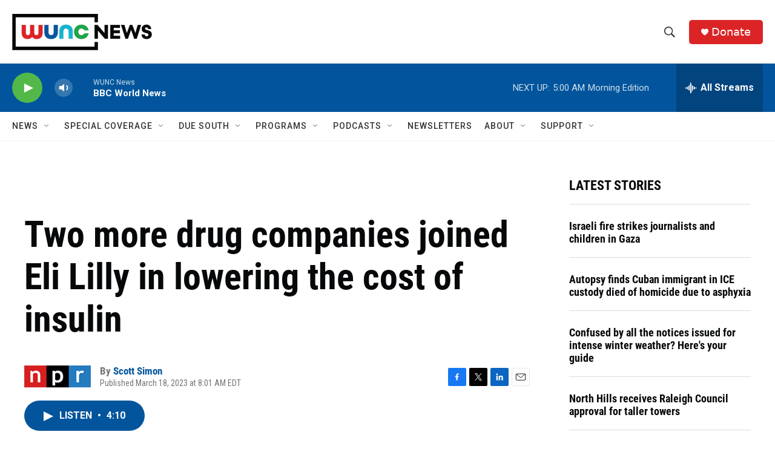

--- FILE ---
content_type: text/html; charset=utf-8
request_url: https://www.google.com/recaptcha/api2/aframe
body_size: 183
content:
<!DOCTYPE HTML><html><head><meta http-equiv="content-type" content="text/html; charset=UTF-8"></head><body><script nonce="7JdKLXmSOEg1VIdPRMjUog">/** Anti-fraud and anti-abuse applications only. See google.com/recaptcha */ try{var clients={'sodar':'https://pagead2.googlesyndication.com/pagead/sodar?'};window.addEventListener("message",function(a){try{if(a.source===window.parent){var b=JSON.parse(a.data);var c=clients[b['id']];if(c){var d=document.createElement('img');d.src=c+b['params']+'&rc='+(localStorage.getItem("rc::a")?sessionStorage.getItem("rc::b"):"");window.document.body.appendChild(d);sessionStorage.setItem("rc::e",parseInt(sessionStorage.getItem("rc::e")||0)+1);localStorage.setItem("rc::h",'1769071788637');}}}catch(b){}});window.parent.postMessage("_grecaptcha_ready", "*");}catch(b){}</script></body></html>